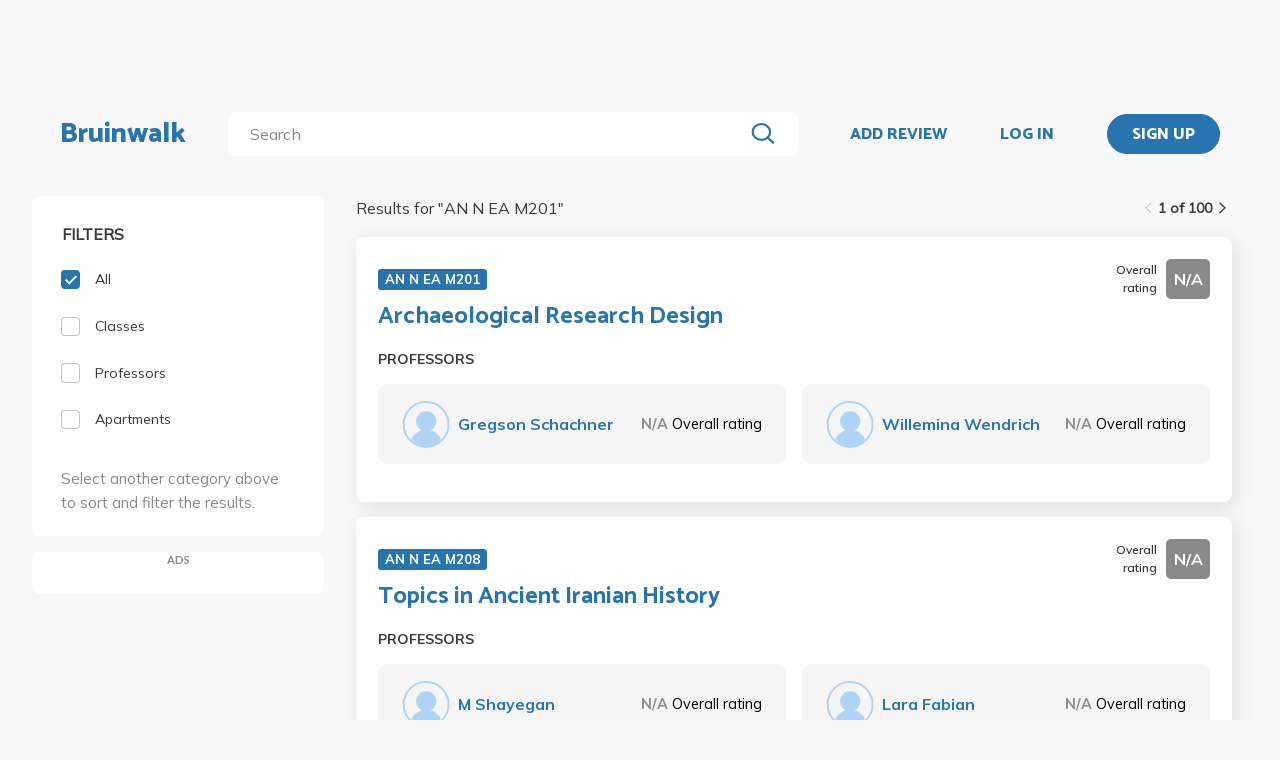

--- FILE ---
content_type: text/html; charset=utf-8
request_url: https://www.bruinwalk.com/search/?q=AN%20N%20EA%20M201
body_size: 8738
content:
<!doctype html>



<html lang=en>
  <head>
    <meta charset="UTF-8" />
    <meta name="viewport"
          content="width=device-width, initial-scale=1.0, maximum-scale=1.0, user-scalable=0"/>
    <meta property="fb:app_id" content="444337459097688" />
    <meta name="theme-color" content="#2774AE">
    
  <meta name="description"
        content="Search for 'AN N EA M201' | Bruinwalk: Your guide to UCLA."/>
  <meta name="image" content="https://bruinwalk-assets.sfo3.cdn.digitaloceanspaces.com/static-production/img/fbimg.png">
  <meta name="og:site_name" content="Bruinwalk">
  <meta property="og:type" content="website" />
  <meta property="og:title"
        content="Search for 'AN N EA M201' | Bruinwalk"/>
  <meta property="og:url" content="http://www.bruinwalk.com/search/?q=AN%20N%20EA%20M201" />
  <meta property="og:image" content="https://bruinwalk-assets.sfo3.cdn.digitaloceanspaces.com/static-production/img/fbimg.png" />
  <meta property="og:description"
        content="Search for 'AN N EA M201' | Bruinwalk is your guide to the best professors, courses and apartments in UCLA. Get the bear truth."/>

    
    <link rel="stylesheet" href="https://bruinwalk-assets.sfo3.cdn.digitaloceanspaces.com/static-production/CACHE/css/output.33a637feb865.css" type="text/css">
    <link href='https://fonts.googleapis.com/css?family=Lato:400,100,400italic,300,700|Open+Sans:600,800|Oswald'
          rel='stylesheet'
          type='text/css'>
    <link href="https://fonts.googleapis.com/css?family=Catamaran:400,700,800&display=swap"
          rel="stylesheet">
    <link href="https://fonts.googleapis.com/css?family=Muli:400,600,700&display=swap"
          rel="stylesheet">
    <link href="https://fonts.googleapis.com/css?family=Open+Sans:400,700,800&display=swap"
          rel="stylesheet">
    <link href="https://fonts.googleapis.com/css2?family=Mulish&display=swap"
          rel="stylesheet">
    <link rel="stylesheet"
          href="https://maxcdn.bootstrapcdn.com/font-awesome/4.5.0/css/font-awesome.min.css">
    <link href="https://cdnjs.cloudflare.com/ajax/libs/nprogress/0.2.0/nprogress.min.css"
          rel='stylesheet'/>
    
  <link rel="stylesheet" href="https://bruinwalk-assets.sfo3.cdn.digitaloceanspaces.com/static-production/CACHE/css/output.f0064fcb5f63.css" type="text/css">

    
    <link rel="shortcut icon"
          type="image/x-icon"
          href="https://bruinwalk-assets.sfo3.cdn.digitaloceanspaces.com/static-production/favicon.ico">
    <script src="https://bruinwalk-assets.sfo3.cdn.digitaloceanspaces.com/static-production/CACHE/js/output.895b5422ec1e.js"></script>
    
    <script src="https://cdn.broadstreetads.com/init-2.min.js"></script>
    <script>broadstreet.watch({ networkId: 5876 })</script>
    <title>
      
  
    Search for "AN N EA M201" | Bruinwalk
  

    </title>
  </head>
  <body>
    
    
    <section class="view">
      <div class="upper-content">
        



<div id="nav-ad"><broadstreet-zone zone-id="70307"></broadstreet-zone>
</div>
<nav class="content-row ">
  
  <a href="/" class="nav-link" id="nav-logo">
    
      Bruinwalk
    
  </a>
  <div class="nav-spacer"></div>
  
  <div id="nav-second-row">
    
    
<form id="nav-search"
      class="search-bar "
      action="/search/"
      method="GET">
  <input class="autocomplete"
         name="q"
         type="search"
         role="search"
         maxlength="100"
         placeholder="Search"
         
         
         autocomplete="off"
         required="required"
         formnovalidate="formnovalidate"/>
  <img src="https://bruinwalk-assets.sfo3.cdn.digitaloceanspaces.com/static-production/img/magnifying-glass.svg" class="submit-search" />
  <div class="suggestions-container"></div>
</form>


<script src="https://bruinwalk-assets.sfo3.cdn.digitaloceanspaces.com/static-production/lib/jquery.autocomplete.js"></script>
<script src="https://bruinwalk-assets.sfo3.cdn.digitaloceanspaces.com/static-production/js/app/searchBar.js"></script>

    
      <img src="https://bruinwalk-assets.sfo3.cdn.digitaloceanspaces.com/static-production/img/sliders.svg"
           id="nav-settings"
           onclick="open_modal(document.querySelector('.refine-modal'))">
    </img>
  
</div>
<div class="nav-spacer"></div>

<a href="/review/professor/"
   class="nav-link add-review"
   id="review-link">
  ADD REVIEW
</a>

  
  <div class="nav-spacer"></div>
  <a href="/accounts/login/?next=/search/"
     class="nav-link">LOG IN</a>
  <div class="nav-spacer"></div>
  <a href="/accounts/login/?next=/search/"
     id="signup-link">
    <div class="solid-button">SIGN UP</div>
  </a>

</nav>
<div id="after-nav-spacer"></div>
<script>
   $(document).ready(function() {
  
   
   var url = '/review/professor/',
       data = {
           'professor': null,
           'department': null,
           'course': null
       };
   
  
   var $addReviewBtn = $('.add-review');
   $addReviewBtn.attr("href", url + '?' + $.param(data));
   });
</script>

        <section class="content">
          
          
  <div class="row expanded-medium">
    <div class="controls small-12 medium-3 columns">
      <div class="hide-for-small-only">
<div class="browse-section bruinwalk-card row">
  <div class="browse-options">
    <form id="category_filter">
      <p class='filter-title'>FILTERS</p>
      <a  class="selected">
        <label>
          
          <input type="checkbox"
                 name="category"
                 class='checkbox'
                 value="all"
                 checked/>
          <div class="pretend-checkbox"></div>
          <div class="pretend-checkmark"></div>
          <span>All</span>
        </label>
      </a>
      <a >
        <label>
          <input type="checkbox"
                 name="category"
                 class='checkbox'
                 value="classes"
                 />
          <div class="pretend-checkbox"></div>
          <div class="pretend-checkmark"></div>
          <span>Classes</span>
        </label>
      </a>
      <a >
        <label>
          <input type="checkbox"
                 name="category"
                 class='checkbox'
                 value="professors"
                 />
          <div class="pretend-checkbox"></div>
          <div class="pretend-checkmark"></div>
          <span>Professors</span>
        </label>
      </a>
      <a >
        <label>
          <input id="apts-button"
                 type="checkbox"
                 class='checkbox'
                 name="category"
                 value="apartments"
                 />
          <div class="pretend-checkbox"></div>
          <div class="pretend-checkmark"></div>
          <span>Apartments</span>
        </label>
      </a>
      <a class="refine-button show-for-small-only">
        <span>Refine results</span>
        <br />
        <span><i class="fa fa-chevron-down icon-chevron"></i></span>
      </a>
      <div class ="refine-category">

    <div class="aux-text hide-for-small-only">
        <br />
        <p>Select another category above to sort and filter the results.</p>
    </div>

</div>
    </form>
  </div>
</div>

<div class="hide-for-small-only">
  <div class="ad bruinwalk-card" id="ad-card">
    <h6>ADS</h6>
    <div class="res-ad"><broadstreet-zone zone-id="70308"></broadstreet-zone>
</div>
    <div class="res-ad"><broadstreet-zone zone-id="88406"></broadstreet-zone>
</div>
    <div class="res-ad"><broadstreet-zone zone-id="88419"></broadstreet-zone>
</div>
  </div>
</div>
</div>
      <div class="show-for-small-only">

<div class="shader 
  closed
">
  <div class="modal-card refine-modal">
    <img class="close-modal" src="https://bruinwalk-assets.sfo3.cdn.digitaloceanspaces.com/static-production/img/cross.svg">
  </img>
  <div class="modal-contents">
    
  <div class="browse-section bruinwalk-card row show-for-small-only">
    <div class="browse-options">
      <form id="category_filter">
        <p class='filter-title'>FILTERS</p>
        <a  class="selected">
          <label>
            <input type="checkbox"
                   name="category"
                   class='checkbox'
                   value="all"
                   checked/>
            <div class="pretend-checkbox"></div>
            <div class="pretend-checkmark"></div>
            <span>All</span>
          </label>
        </a>
        <a >
          <label>
            <input type="checkbox"
                   name="category"
                   class='checkbox'
                   value="classes"
                   />
            <div class="pretend-checkbox"></div>
            <div class="pretend-checkmark"></div>
            <span>Classes</span>
          </label>
        </a>
        <a >
          <label>
            <input type="checkbox"
                   name="category"
                   class='checkbox'
                   value="professors"
                   />
            <div class="pretend-checkbox"></div>
            <div class="pretend-checkmark"></div>
            <span>Professors</span>
          </label>
        </a>
        <a >
          <label>
            <input id="apts-button"
                   type="checkbox"
                   class='checkbox'
                   name="category"
                   value="apartments"
                   />
            <div class="pretend-checkbox"></div>
            <div class="pretend-checkmark"></div>
            <span>Apartments</span>
          </label>
        </a>
        <div class ="refine-category">

    <div class="aux-text hide-for-small-only">
        <br />
        <p>Select another category above to sort and filter the results.</p>
    </div>

</div>
      </form>
    </div>
  </div>

  </div>
  <div class="modal-button-container">
    
  

  </div>
</div>
</div>
<script>
    // e can be any child element of the shader which contains the target modal, or the shader itself
    function close_modal(e) {
        e.closest(".shader").classList.add("fadeout");
    }

    function open_modal(e) {
        const shader = e.closest(".shader");
        shader.classList.remove("closed");
        shader.classList.add("fadein");
        document.body.classList.add("modal-open");
    }

    // If there exists a single visible shader
    if (document.querySelector(".shader:not(.closed)") != null) {
        document.body.classList.add("modal-open");
    }

    // [...] converts the HTMLCollection into an array
    [...document.getElementsByClassName("shader")].forEach(shader => {
        // Clicking on the shader closes the modal
        const modal_card = shader.querySelector(".modal-card");
        shader.addEventListener("click", (event) => {
            if (!modal_card.contains(event.target) && document.body.contains(event.target)){
                    // If the current element no longer exists, it means it went away on click and should not close the shader
                    close_modal(shader)
            }
        });
        // Clicking on the X button also closes the modal
        shader.querySelector(".close-modal").addEventListener("click", () => close_modal(shader));

        shader.addEventListener("animationend", (event) => {
            // Ensures that the modal won't close on other transitions such as button hover
            if (event.target == shader) {
                const classList = shader.classList;
                if (classList.contains("fadeout")) {
                    classList.remove("fadeout");
                    classList.add("closed");
                    document.body.classList.remove("modal-open");
                } else if (classList.contains("fadein")) {
                    classList.remove("fadein");
                }
            }
        });
    });
</script>

  <script>
  $(document).on('pjax:end', function() {
    document.body.classList.remove("modal-open");
  });
  </script>

</div>
    </div>
    <div class="browse">
<div class="medium-9 columns">
  <div id="result-wrapper">
    <div class="show-for-small-only">
      <div class="ad row" style="margin-bottom: 0 !important; padding: 0;"></div>
    </div>
    <div class="search-info">
      


<div class="filter-tag-wrapper show-for-small-only">
  
</div>
<script>

  $('#search_filter_type').click(function(){
      console.log('TODO: delete the tag')
  })
  
</script>

      <div class="white-space show-for-small-only"></div>
      <div class="fix-to-right">
<div class="paginator">
  <span>
    <a   class="paginator-left disabled" 
       data-pjax>
      <img  src="https://bruinwalk-assets.sfo3.cdn.digitaloceanspaces.com/static-production/img/arrow-right-disabled.svg" 
           class="left-arrow"/>
    </a>
    <span>1 of 100</span>
    <a   href="/search/?q=AN+N+EA+M201&amp;page=2" class="paginator-right"
        
       data-pjax>
      <img  src="https://bruinwalk-assets.sfo3.cdn.digitaloceanspaces.com/static-production/img/arrow-right.svg" />
    </a>
  </a>
</span>
</div>
</div>
    </div>
    <p class="results-text small-9 columns">
      
        Results for "<span class="query-text text-limit-area">AN N EA M201</span>"
      
    </p>
    <div class="clearfix"></div>
    <div class="results" style="padding-bottom: 0em;">
      
        
          
<div class="result-card flex-container">
  <div class="result-meta flex-container">
    
  <div class="flex-container class-meta-content">
    <a href="/classes/an-n-ea-m201/">
      <div class="class-id">AN N EA M201</div>
    </a>
    
<div class="flex-container rating-container" style="width: unset">
  <span class="rating-display">Overall rating</span>
  <span class="rating-box flex-container flex-item flex-middle"
        style="background-color: #898989">
    <b class="rating"> N/A </b>
  </span>
</div>

  </div>

  </div>
  <div class="result-meta flex-container">
    
  <a href="/classes/an-n-ea-m201/">Archaeological Research Design</a>

  </div>
  <span class="subresult-label">
    PROFESSORS
  </span>
  <div class="result-subresults flex-container">
    
  
  
    
      
        <div class="subresult-card flex-container prof-info hide-for-small-only">
          <div class="flex-container" style="align-items:center;width:unset;">
            <a href="/professors/gregson-t-schachner/an-n-ea-m201/">
              <div class="res-round-img"
                   style="background-image:url('https://bruinwalk-assets.sfo3.cdn.digitaloceanspaces.com/static-production/img/placeholder.svg');margin-bottom:unset;">
              </div>
            </a>
            <a href="/professors/gregson-t-schachner/an-n-ea-m201/" class="name"><b>Gregson Schachner</b></a>
          </div>
          <span class="rating flex-item flex-middle">
            <b style="color: #898989">
              N/A
            </b>
            <span class="rating-display">Overall rating</span>
          </span>
        </div>
        
        <div class="subresult-card flex-container prof-info show-for-small-only"
             style="justify-content: flex-start;flex: 0 100%">
          <a href="/professors/gregson-t-schachner/an-n-ea-m201/">
            <div class="res-round-img"
                 style="background-image:url('https://bruinwalk-assets.sfo3.cdn.digitaloceanspaces.com/static-production/img/placeholder.svg');margin-bottom:unset;">
            </div>
          </a>
          <div style="align-items:center;width:unset;padding-left: 5%;">
            <a href="/professors/gregson-t-schachner/an-n-ea-m201/" class=""><b>Gregson Schachner</b></a>
            <br>
            <span class="rating flex-item flex-middle">
              <b style="color: #898989">
                N/A
              </b>
              <span class="rating-display">Overall rating</span>
            </span>
          </div>
        </div>
      
        <div class="subresult-card flex-container prof-info hide-for-small-only">
          <div class="flex-container" style="align-items:center;width:unset;">
            <a href="/professors/willemina-z-wendrich/an-n-ea-m201/">
              <div class="res-round-img"
                   style="background-image:url('https://bruinwalk-assets.sfo3.cdn.digitaloceanspaces.com/static-production/img/placeholder.svg');margin-bottom:unset;">
              </div>
            </a>
            <a href="/professors/willemina-z-wendrich/an-n-ea-m201/" class="name"><b>Willemina Wendrich</b></a>
          </div>
          <span class="rating flex-item flex-middle">
            <b style="color: #898989">
              N/A
            </b>
            <span class="rating-display">Overall rating</span>
          </span>
        </div>
        
        <div class="subresult-card flex-container prof-info show-for-small-only"
             style="justify-content: flex-start;flex: 0 100%">
          <a href="/professors/willemina-z-wendrich/an-n-ea-m201/">
            <div class="res-round-img"
                 style="background-image:url('https://bruinwalk-assets.sfo3.cdn.digitaloceanspaces.com/static-production/img/placeholder.svg');margin-bottom:unset;">
            </div>
          </a>
          <div style="align-items:center;width:unset;padding-left: 5%;">
            <a href="/professors/willemina-z-wendrich/an-n-ea-m201/" class=""><b>Willemina Wendrich</b></a>
            <br>
            <span class="rating flex-item flex-middle">
              <b style="color: #898989">
                N/A
              </b>
              <span class="rating-display">Overall rating</span>
            </span>
          </div>
        </div>
      
    
  

  </div>
  
  

</div>

        
        
      
        
          
<div class="result-card flex-container">
  <div class="result-meta flex-container">
    
  <div class="flex-container class-meta-content">
    <a href="/classes/an-n-ea-m208/">
      <div class="class-id">AN N EA M208</div>
    </a>
    
<div class="flex-container rating-container" style="width: unset">
  <span class="rating-display">Overall rating</span>
  <span class="rating-box flex-container flex-item flex-middle"
        style="background-color: #898989">
    <b class="rating"> N/A </b>
  </span>
</div>

  </div>

  </div>
  <div class="result-meta flex-container">
    
  <a href="/classes/an-n-ea-m208/">Topics in Ancient Iranian History</a>

  </div>
  <span class="subresult-label">
    PROFESSORS
  </span>
  <div class="result-subresults flex-container">
    
  
  
    
      
        <div class="subresult-card flex-container prof-info hide-for-small-only">
          <div class="flex-container" style="align-items:center;width:unset;">
            <a href="/professors/m-rahim-shayegan/an-n-ea-m208/">
              <div class="res-round-img"
                   style="background-image:url('https://bruinwalk-assets.sfo3.cdn.digitaloceanspaces.com/static-production/img/placeholder.svg');margin-bottom:unset;">
              </div>
            </a>
            <a href="/professors/m-rahim-shayegan/an-n-ea-m208/" class="name"><b>M Shayegan</b></a>
          </div>
          <span class="rating flex-item flex-middle">
            <b style="color: #898989">
              N/A
            </b>
            <span class="rating-display">Overall rating</span>
          </span>
        </div>
        
        <div class="subresult-card flex-container prof-info show-for-small-only"
             style="justify-content: flex-start;flex: 0 100%">
          <a href="/professors/m-rahim-shayegan/an-n-ea-m208/">
            <div class="res-round-img"
                 style="background-image:url('https://bruinwalk-assets.sfo3.cdn.digitaloceanspaces.com/static-production/img/placeholder.svg');margin-bottom:unset;">
            </div>
          </a>
          <div style="align-items:center;width:unset;padding-left: 5%;">
            <a href="/professors/m-rahim-shayegan/an-n-ea-m208/" class=""><b>M Shayegan</b></a>
            <br>
            <span class="rating flex-item flex-middle">
              <b style="color: #898989">
                N/A
              </b>
              <span class="rating-display">Overall rating</span>
            </span>
          </div>
        </div>
      
        <div class="subresult-card flex-container prof-info hide-for-small-only">
          <div class="flex-container" style="align-items:center;width:unset;">
            <a href="/professors/lara-fabian/an-n-ea-m208/">
              <div class="res-round-img"
                   style="background-image:url('https://bruinwalk-assets.sfo3.cdn.digitaloceanspaces.com/static-production/img/placeholder.svg');margin-bottom:unset;">
              </div>
            </a>
            <a href="/professors/lara-fabian/an-n-ea-m208/" class="name"><b>Lara Fabian</b></a>
          </div>
          <span class="rating flex-item flex-middle">
            <b style="color: #898989">
              N/A
            </b>
            <span class="rating-display">Overall rating</span>
          </span>
        </div>
        
        <div class="subresult-card flex-container prof-info show-for-small-only"
             style="justify-content: flex-start;flex: 0 100%">
          <a href="/professors/lara-fabian/an-n-ea-m208/">
            <div class="res-round-img"
                 style="background-image:url('https://bruinwalk-assets.sfo3.cdn.digitaloceanspaces.com/static-production/img/placeholder.svg');margin-bottom:unset;">
            </div>
          </a>
          <div style="align-items:center;width:unset;padding-left: 5%;">
            <a href="/professors/lara-fabian/an-n-ea-m208/" class=""><b>Lara Fabian</b></a>
            <br>
            <span class="rating flex-item flex-middle">
              <b style="color: #898989">
                N/A
              </b>
              <span class="rating-display">Overall rating</span>
            </span>
          </div>
        </div>
      
    
  

  </div>
  
  
    
<a class="see-more flex-container flex-item flex-bottom"
   href="/classes/an-n-ea-m208/"
   style="width:unset;">See More
  <img src=https://bruinwalk-assets.sfo3.cdn.digitaloceanspaces.com/static-production/img/arrow-right.svg
       style="align-self:center; margin-left:4px"/>
</a>

  

</div>

        
        
      
        
          
<div class="result-card flex-container">
  <div class="result-meta flex-container">
    
  <div class="flex-container class-meta-content">
    <a href="/classes/an-n-ea-210/">
      <div class="class-id">AN N EA 210</div>
    </a>
    
<div class="flex-container rating-container" style="width: unset">
  <span class="rating-display">Overall rating</span>
  <span class="rating-box flex-container flex-item flex-middle"
        style="background-color: #898989">
    <b class="rating"> N/A </b>
  </span>
</div>

  </div>

  </div>
  <div class="result-meta flex-container">
    
  <a href="/classes/an-n-ea-210/">Late Egyptian</a>

  </div>
  <span class="subresult-label">
    PROFESSORS
  </span>
  <div class="result-subresults flex-container">
    
  
  
    
      
        <div class="subresult-card flex-container prof-info hide-for-small-only">
          <div class="flex-container" style="align-items:center;width:unset;">
            <a href="/professors/jonathan-winnerman/an-n-ea-210/">
              <div class="res-round-img"
                   style="background-image:url('https://bruinwalk-assets.sfo3.cdn.digitaloceanspaces.com/media/images/professors/Jonathan_Winnerman_BRIWX4R.jpg');margin-bottom:unset;">
              </div>
            </a>
            <a href="/professors/jonathan-winnerman/an-n-ea-210/" class="name"><b>Jonathan Winnerman</b></a>
          </div>
          <span class="rating flex-item flex-middle">
            <b style="color: #898989">
              N/A
            </b>
            <span class="rating-display">Overall rating</span>
          </span>
        </div>
        
        <div class="subresult-card flex-container prof-info show-for-small-only"
             style="justify-content: flex-start;flex: 0 100%">
          <a href="/professors/jonathan-winnerman/an-n-ea-210/">
            <div class="res-round-img"
                 style="background-image:url('https://bruinwalk-assets.sfo3.cdn.digitaloceanspaces.com/media/images/professors/Jonathan_Winnerman_BRIWX4R.jpg');margin-bottom:unset;">
            </div>
          </a>
          <div style="align-items:center;width:unset;padding-left: 5%;">
            <a href="/professors/jonathan-winnerman/an-n-ea-210/" class=""><b>Jonathan Winnerman</b></a>
            <br>
            <span class="rating flex-item flex-middle">
              <b style="color: #898989">
                N/A
              </b>
              <span class="rating-display">Overall rating</span>
            </span>
          </div>
        </div>
      
        <div class="subresult-card flex-container prof-info hide-for-small-only">
          <div class="flex-container" style="align-items:center;width:unset;">
            <a href="/professors/kathlyn-cooney/an-n-ea-210/">
              <div class="res-round-img"
                   style="background-image:url('https://bruinwalk-assets.sfo3.cdn.digitaloceanspaces.com/media/images/professors/Kathlyn_Cooney_NCPZk6z.jpg');margin-bottom:unset;">
              </div>
            </a>
            <a href="/professors/kathlyn-cooney/an-n-ea-210/" class="name"><b>Kathlyn Cooney</b></a>
          </div>
          <span class="rating flex-item flex-middle">
            <b style="color: #898989">
              N/A
            </b>
            <span class="rating-display">Overall rating</span>
          </span>
        </div>
        
        <div class="subresult-card flex-container prof-info show-for-small-only"
             style="justify-content: flex-start;flex: 0 100%">
          <a href="/professors/kathlyn-cooney/an-n-ea-210/">
            <div class="res-round-img"
                 style="background-image:url('https://bruinwalk-assets.sfo3.cdn.digitaloceanspaces.com/media/images/professors/Kathlyn_Cooney_NCPZk6z.jpg');margin-bottom:unset;">
            </div>
          </a>
          <div style="align-items:center;width:unset;padding-left: 5%;">
            <a href="/professors/kathlyn-cooney/an-n-ea-210/" class=""><b>Kathlyn Cooney</b></a>
            <br>
            <span class="rating flex-item flex-middle">
              <b style="color: #898989">
                N/A
              </b>
              <span class="rating-display">Overall rating</span>
            </span>
          </div>
        </div>
      
    
  

  </div>
  
  

</div>

        
        
          
            <div class="show-for-small-only">
              <div class="ad bruinwalk-card row">
                <h6>AD</h6>
                <broadstreet-zone zone-id="70308"></broadstreet-zone>

              </div>
            </div>
          
        
      
        
          
<div class="result-card flex-container">
  <div class="result-meta flex-container">
    
  <div class="flex-container class-meta-content">
    <a href="/classes/an-n-ea-261/">
      <div class="class-id">AN N EA 261</div>
    </a>
    
<div class="flex-container rating-container" style="width: unset">
  <span class="rating-display">Overall rating</span>
  <span class="rating-box flex-container flex-item flex-middle"
        style="background-color: #898989">
    <b class="rating"> N/A </b>
  </span>
</div>

  </div>

  </div>
  <div class="result-meta flex-container">
    
  <a href="/classes/an-n-ea-261/">Practical Field Archaeology</a>

  </div>
  <span class="subresult-label">
    PROFESSORS
  </span>
  <div class="result-subresults flex-container">
    
  
  
    
      
        <div class="subresult-card flex-container prof-info hide-for-small-only">
          <div class="flex-container" style="align-items:center;width:unset;">
            <a href="/professors/willemina-z-wendrich/an-n-ea-261/">
              <div class="res-round-img"
                   style="background-image:url('https://bruinwalk-assets.sfo3.cdn.digitaloceanspaces.com/static-production/img/placeholder.svg');margin-bottom:unset;">
              </div>
            </a>
            <a href="/professors/willemina-z-wendrich/an-n-ea-261/" class="name"><b>Willemina Wendrich</b></a>
          </div>
          <span class="rating flex-item flex-middle">
            <b style="color: #898989">
              N/A
            </b>
            <span class="rating-display">Overall rating</span>
          </span>
        </div>
        
        <div class="subresult-card flex-container prof-info show-for-small-only"
             style="justify-content: flex-start;flex: 0 100%">
          <a href="/professors/willemina-z-wendrich/an-n-ea-261/">
            <div class="res-round-img"
                 style="background-image:url('https://bruinwalk-assets.sfo3.cdn.digitaloceanspaces.com/static-production/img/placeholder.svg');margin-bottom:unset;">
            </div>
          </a>
          <div style="align-items:center;width:unset;padding-left: 5%;">
            <a href="/professors/willemina-z-wendrich/an-n-ea-261/" class=""><b>Willemina Wendrich</b></a>
            <br>
            <span class="rating flex-item flex-middle">
              <b style="color: #898989">
                N/A
              </b>
              <span class="rating-display">Overall rating</span>
            </span>
          </div>
        </div>
      
        <div class="subresult-card flex-container prof-info hide-for-small-only">
          <div class="flex-container" style="align-items:center;width:unset;">
            <a href="/professors/kathlyn-cooney/an-n-ea-261/">
              <div class="res-round-img"
                   style="background-image:url('https://bruinwalk-assets.sfo3.cdn.digitaloceanspaces.com/media/images/professors/Kathlyn_Cooney_NCPZk6z.jpg');margin-bottom:unset;">
              </div>
            </a>
            <a href="/professors/kathlyn-cooney/an-n-ea-261/" class="name"><b>Kathlyn Cooney</b></a>
          </div>
          <span class="rating flex-item flex-middle">
            <b style="color: #898989">
              N/A
            </b>
            <span class="rating-display">Overall rating</span>
          </span>
        </div>
        
        <div class="subresult-card flex-container prof-info show-for-small-only"
             style="justify-content: flex-start;flex: 0 100%">
          <a href="/professors/kathlyn-cooney/an-n-ea-261/">
            <div class="res-round-img"
                 style="background-image:url('https://bruinwalk-assets.sfo3.cdn.digitaloceanspaces.com/media/images/professors/Kathlyn_Cooney_NCPZk6z.jpg');margin-bottom:unset;">
            </div>
          </a>
          <div style="align-items:center;width:unset;padding-left: 5%;">
            <a href="/professors/kathlyn-cooney/an-n-ea-261/" class=""><b>Kathlyn Cooney</b></a>
            <br>
            <span class="rating flex-item flex-middle">
              <b style="color: #898989">
                N/A
              </b>
              <span class="rating-display">Overall rating</span>
            </span>
          </div>
        </div>
      
    
  

  </div>
  
  

</div>

        
        
      
        
          
<div class="result-card flex-container">
  <div class="result-meta flex-container">
    
  <div class="flex-container class-meta-content">
    <a href="/classes/an-n-ea-m135/">
      <div class="class-id">AN N EA M135</div>
    </a>
    
<div class="flex-container rating-container" style="width: unset">
  <span class="rating-display">Overall rating</span>
  <span class="rating-box flex-container flex-item flex-middle"
        style="background-color: #1D830D">
    <b class="rating"> 5.0 </b>
  </span>
</div>

  </div>

  </div>
  <div class="result-meta flex-container">
    
  <a href="/classes/an-n-ea-m135/">Religion in Ancient Israel</a>

  </div>
  <span class="subresult-label">
    PROFESSORS
  </span>
  <div class="result-subresults flex-container">
    
  
  
    
      
        <div class="subresult-card flex-container prof-info hide-for-small-only">
          <div class="flex-container" style="align-items:center;width:unset;">
            <a href="/professors/jeremy-smoak/an-n-ea-m135/">
              <div class="res-round-img"
                   style="background-image:url('https://bruinwalk-assets.sfo3.cdn.digitaloceanspaces.com/media/images/professors/Jeremy_Smoak_F7qrw8C.jpg');margin-bottom:unset;">
              </div>
            </a>
            <a href="/professors/jeremy-smoak/an-n-ea-m135/" class="name"><b>Jeremy Smoak</b></a>
          </div>
          <span class="rating flex-item flex-middle">
            <b style="color: #1D830D">
              5.0
            </b>
            <span class="rating-display">Overall rating</span>
          </span>
        </div>
        
        <div class="subresult-card flex-container prof-info show-for-small-only"
             style="justify-content: flex-start;flex: 0 100%">
          <a href="/professors/jeremy-smoak/an-n-ea-m135/">
            <div class="res-round-img"
                 style="background-image:url('https://bruinwalk-assets.sfo3.cdn.digitaloceanspaces.com/media/images/professors/Jeremy_Smoak_F7qrw8C.jpg');margin-bottom:unset;">
            </div>
          </a>
          <div style="align-items:center;width:unset;padding-left: 5%;">
            <a href="/professors/jeremy-smoak/an-n-ea-m135/" class=""><b>Jeremy Smoak</b></a>
            <br>
            <span class="rating flex-item flex-middle">
              <b style="color: #1D830D">
                5.0
              </b>
              <span class="rating-display">Overall rating</span>
            </span>
          </div>
        </div>
      
    
  

  </div>
  
  

</div>

        
        
      
        
          
<div class="result-card flex-container">
  <div class="result-meta flex-container">
    
  <div class="flex-container class-meta-content">
    <a href="/classes/an-n-ea-m170/">
      <div class="class-id">AN N EA M170</div>
    </a>
    
<div class="flex-container rating-container" style="width: unset">
  <span class="rating-display">Overall rating</span>
  <span class="rating-box flex-container flex-item flex-middle"
        style="background-color: #1D830D">
    <b class="rating"> 5.0 </b>
  </span>
</div>

  </div>

  </div>
  <div class="result-meta flex-container">
    
  <a href="/classes/an-n-ea-m170/">Introduction to Biblical Studies</a>

  </div>
  <span class="subresult-label">
    PROFESSORS
  </span>
  <div class="result-subresults flex-container">
    
  
  
    
      
        <div class="subresult-card flex-container prof-info hide-for-small-only">
          <div class="flex-container" style="align-items:center;width:unset;">
            <a href="/professors/jeremy-smoak/an-n-ea-m170/">
              <div class="res-round-img"
                   style="background-image:url('https://bruinwalk-assets.sfo3.cdn.digitaloceanspaces.com/media/images/professors/Jeremy_Smoak_F7qrw8C.jpg');margin-bottom:unset;">
              </div>
            </a>
            <a href="/professors/jeremy-smoak/an-n-ea-m170/" class="name"><b>Jeremy Smoak</b></a>
          </div>
          <span class="rating flex-item flex-middle">
            <b style="color: #1D830D">
              5.0
            </b>
            <span class="rating-display">Overall rating</span>
          </span>
        </div>
        
        <div class="subresult-card flex-container prof-info show-for-small-only"
             style="justify-content: flex-start;flex: 0 100%">
          <a href="/professors/jeremy-smoak/an-n-ea-m170/">
            <div class="res-round-img"
                 style="background-image:url('https://bruinwalk-assets.sfo3.cdn.digitaloceanspaces.com/media/images/professors/Jeremy_Smoak_F7qrw8C.jpg');margin-bottom:unset;">
            </div>
          </a>
          <div style="align-items:center;width:unset;padding-left: 5%;">
            <a href="/professors/jeremy-smoak/an-n-ea-m170/" class=""><b>Jeremy Smoak</b></a>
            <br>
            <span class="rating flex-item flex-middle">
              <b style="color: #1D830D">
                5.0
              </b>
              <span class="rating-display">Overall rating</span>
            </span>
          </div>
        </div>
      
    
  

  </div>
  
  

</div>

        
        
          
            
              <div class="show-for-small-only">
                <div class="ad bruinwalk-card row">
                  <h6>AD</h6>
                  <broadstreet-zone zone-id="88406"></broadstreet-zone>

                </div>
              </div>
            
          
        
      
        
          
<div class="result-card flex-container">
  <div class="result-meta flex-container">
    
  <div class="flex-container class-meta-content">
    <a href="/classes/an-n-ea-m168/">
      <div class="class-id">AN N EA M168</div>
    </a>
    
<div class="flex-container rating-container" style="width: unset">
  <span class="rating-display">Overall rating</span>
  <span class="rating-box flex-container flex-item flex-middle"
        style="background-color: #1D830D">
    <b class="rating"> 4.7 </b>
  </span>
</div>

  </div>

  </div>
  <div class="result-meta flex-container">
    
  <a href="/classes/an-n-ea-m168/">Introductory Hittite</a>

  </div>
  <span class="subresult-label">
    PROFESSORS
  </span>
  <div class="result-subresults flex-container">
    
  
  
    
      
        <div class="subresult-card flex-container prof-info hide-for-small-only">
          <div class="flex-container" style="align-items:center;width:unset;">
            <a href="/professors/elizabeth-a-waraksa/an-n-ea-m168/">
              <div class="res-round-img"
                   style="background-image:url('https://bruinwalk-assets.sfo3.cdn.digitaloceanspaces.com/static-production/img/placeholder.svg');margin-bottom:unset;">
              </div>
            </a>
            <a href="/professors/elizabeth-a-waraksa/an-n-ea-m168/" class="name"><b>Elizabeth Waraksa</b></a>
          </div>
          <span class="rating flex-item flex-middle">
            <b style="color: #1D830D">
              4.7
            </b>
            <span class="rating-display">Overall rating</span>
          </span>
        </div>
        
        <div class="subresult-card flex-container prof-info show-for-small-only"
             style="justify-content: flex-start;flex: 0 100%">
          <a href="/professors/elizabeth-a-waraksa/an-n-ea-m168/">
            <div class="res-round-img"
                 style="background-image:url('https://bruinwalk-assets.sfo3.cdn.digitaloceanspaces.com/static-production/img/placeholder.svg');margin-bottom:unset;">
            </div>
          </a>
          <div style="align-items:center;width:unset;padding-left: 5%;">
            <a href="/professors/elizabeth-a-waraksa/an-n-ea-m168/" class=""><b>Elizabeth Waraksa</b></a>
            <br>
            <span class="rating flex-item flex-middle">
              <b style="color: #1D830D">
                4.7
              </b>
              <span class="rating-display">Overall rating</span>
            </span>
          </div>
        </div>
      
        <div class="subresult-card flex-container prof-info hide-for-small-only">
          <div class="flex-container" style="align-items:center;width:unset;">
            <a href="/professors/anthony-david-yates/an-n-ea-m168/">
              <div class="res-round-img"
                   style="background-image:url('https://bruinwalk-assets.sfo3.cdn.digitaloceanspaces.com/static-production/img/placeholder.svg');margin-bottom:unset;">
              </div>
            </a>
            <a href="/professors/anthony-david-yates/an-n-ea-m168/" class="name"><b>Anthony Yates</b></a>
          </div>
          <span class="rating flex-item flex-middle">
            <b style="color: #898989">
              N/A
            </b>
            <span class="rating-display">Overall rating</span>
          </span>
        </div>
        
        <div class="subresult-card flex-container prof-info show-for-small-only"
             style="justify-content: flex-start;flex: 0 100%">
          <a href="/professors/anthony-david-yates/an-n-ea-m168/">
            <div class="res-round-img"
                 style="background-image:url('https://bruinwalk-assets.sfo3.cdn.digitaloceanspaces.com/static-production/img/placeholder.svg');margin-bottom:unset;">
            </div>
          </a>
          <div style="align-items:center;width:unset;padding-left: 5%;">
            <a href="/professors/anthony-david-yates/an-n-ea-m168/" class=""><b>Anthony Yates</b></a>
            <br>
            <span class="rating flex-item flex-middle">
              <b style="color: #898989">
                N/A
              </b>
              <span class="rating-display">Overall rating</span>
            </span>
          </div>
        </div>
      
    
  

  </div>
  
  
    
<a class="see-more flex-container flex-item flex-bottom"
   href="/classes/an-n-ea-m168/"
   style="width:unset;">See More
  <img src=https://bruinwalk-assets.sfo3.cdn.digitaloceanspaces.com/static-production/img/arrow-right.svg
       style="align-self:center; margin-left:4px"/>
</a>

  

</div>

        
        
      
        
          
<div class="result-card flex-container">
  <div class="result-meta flex-container">
    
  <div class="flex-container class-meta-content">
    <a href="/classes/an-n-ea-m70/">
      <div class="class-id">AN N EA M70</div>
    </a>
    
<div class="flex-container rating-container" style="width: unset">
  <span class="rating-display">Overall rating</span>
  <span class="rating-box flex-container flex-item flex-middle"
        style="background-color: #1D830D">
    <b class="rating"> 4.6 </b>
  </span>
</div>

  </div>

  </div>
  <div class="result-meta flex-container">
    
  <a href="/classes/an-n-ea-m70/">Demons, Fear, and Uncanny in Ancient World</a>

  </div>
  <span class="subresult-label">
    PROFESSORS
  </span>
  <div class="result-subresults flex-container">
    
  
  
    
      
        <div class="subresult-card flex-container prof-info hide-for-small-only">
          <div class="flex-container" style="align-items:center;width:unset;">
            <a href="/professors/gina-konstantopoulos/an-n-ea-m70/">
              <div class="res-round-img"
                   style="background-image:url('https://bruinwalk-assets.sfo3.cdn.digitaloceanspaces.com/media/images/professors/Gina_Konstantopoulos_fptRhDz.jpg');margin-bottom:unset;">
              </div>
            </a>
            <a href="/professors/gina-konstantopoulos/an-n-ea-m70/" class="name"><b>Gina Konstantopoulos</b></a>
          </div>
          <span class="rating flex-item flex-middle">
            <b style="color: #1D830D">
              4.6
            </b>
            <span class="rating-display">Overall rating</span>
          </span>
        </div>
        
        <div class="subresult-card flex-container prof-info show-for-small-only"
             style="justify-content: flex-start;flex: 0 100%">
          <a href="/professors/gina-konstantopoulos/an-n-ea-m70/">
            <div class="res-round-img"
                 style="background-image:url('https://bruinwalk-assets.sfo3.cdn.digitaloceanspaces.com/media/images/professors/Gina_Konstantopoulos_fptRhDz.jpg');margin-bottom:unset;">
            </div>
          </a>
          <div style="align-items:center;width:unset;padding-left: 5%;">
            <a href="/professors/gina-konstantopoulos/an-n-ea-m70/" class=""><b>Gina Konstantopoulos</b></a>
            <br>
            <span class="rating flex-item flex-middle">
              <b style="color: #1D830D">
                4.6
              </b>
              <span class="rating-display">Overall rating</span>
            </span>
          </div>
        </div>
      
    
  

  </div>
  
  

</div>

        
        
      
        
          
<div class="result-card flex-container">
  <div class="result-meta flex-container">
    
  <div class="flex-container class-meta-content">
    <a href="/classes/an-n-ea-m104/">
      <div class="class-id">AN N EA M104</div>
    </a>
    
<div class="flex-container rating-container" style="width: unset">
  <span class="rating-display">Overall rating</span>
  <span class="rating-box flex-container flex-item flex-middle"
        style="background-color: #F7C935">
    <b class="rating"> 3.5 </b>
  </span>
</div>

  </div>

  </div>
  <div class="result-meta flex-container">
    
  <a href="/classes/an-n-ea-m104/">History of Ancient Mesopotamia and Syria</a>

  </div>
  <span class="subresult-label">
    PROFESSORS
  </span>
  <div class="result-subresults flex-container">
    
  
  
    
      
        <div class="subresult-card flex-container prof-info hide-for-small-only">
          <div class="flex-container" style="align-items:center;width:unset;">
            <a href="/professors/robert-k-englund/an-n-ea-m104/">
              <div class="res-round-img"
                   style="background-image:url('https://bruinwalk-assets.sfo3.cdn.digitaloceanspaces.com/static-production/img/placeholder.svg');margin-bottom:unset;">
              </div>
            </a>
            <a href="/professors/robert-k-englund/an-n-ea-m104/" class="name"><b>Robert Englund</b></a>
          </div>
          <span class="rating flex-item flex-middle">
            <b style="color: #F7C935">
              3.5
            </b>
            <span class="rating-display">Overall rating</span>
          </span>
        </div>
        
        <div class="subresult-card flex-container prof-info show-for-small-only"
             style="justify-content: flex-start;flex: 0 100%">
          <a href="/professors/robert-k-englund/an-n-ea-m104/">
            <div class="res-round-img"
                 style="background-image:url('https://bruinwalk-assets.sfo3.cdn.digitaloceanspaces.com/static-production/img/placeholder.svg');margin-bottom:unset;">
            </div>
          </a>
          <div style="align-items:center;width:unset;padding-left: 5%;">
            <a href="/professors/robert-k-englund/an-n-ea-m104/" class=""><b>Robert Englund</b></a>
            <br>
            <span class="rating flex-item flex-middle">
              <b style="color: #F7C935">
                3.5
              </b>
              <span class="rating-display">Overall rating</span>
            </span>
          </div>
        </div>
      
    
  

  </div>
  
  

</div>

        
        
          
            
              <div class="show-for-small-only">
                <div class="ad bruinwalk-card row">
                  <h6>AD</h6>
                  <broadstreet-zone zone-id="88419"></broadstreet-zone>

                </div>
              </div>
            
          
        
      
        
          
<div class="result-card flex-container">
  <div class="result-meta flex-container">
    
  <div class="flex-container class-meta-content">
    <a href="/classes/an-n-ea-m60/">
      <div class="class-id">AN N EA M60</div>
    </a>
    
<div class="flex-container rating-container" style="width: unset">
  <span class="rating-display">Overall rating</span>
  <span class="rating-box flex-container flex-item flex-middle"
        style="background-color: #F58B0E">
    <b class="rating"> 3.0 </b>
  </span>
</div>

  </div>

  </div>
  <div class="result-meta flex-container">
    
  <a href="/classes/an-n-ea-m60/">Achaemenid Civilization and Empire of Alexander</a>

  </div>
  <span class="subresult-label">
    PROFESSORS
  </span>
  <div class="result-subresults flex-container">
    
  
  
    
      
        <div class="subresult-card flex-container prof-info hide-for-small-only">
          <div class="flex-container" style="align-items:center;width:unset;">
            <a href="/professors/rahim-m-shayegan/an-n-ea-m60/">
              <div class="res-round-img"
                   style="background-image:url('https://bruinwalk-assets.sfo3.cdn.digitaloceanspaces.com/media/images/professors/Rahim_M_Shayegan_BZaf8X5.jpg');margin-bottom:unset;">
              </div>
            </a>
            <a href="/professors/rahim-m-shayegan/an-n-ea-m60/" class="name"><b>Rahim Shayegan</b></a>
          </div>
          <span class="rating flex-item flex-middle">
            <b style="color: #F58B0E">
              3.0
            </b>
            <span class="rating-display">Overall rating</span>
          </span>
        </div>
        
        <div class="subresult-card flex-container prof-info show-for-small-only"
             style="justify-content: flex-start;flex: 0 100%">
          <a href="/professors/rahim-m-shayegan/an-n-ea-m60/">
            <div class="res-round-img"
                 style="background-image:url('https://bruinwalk-assets.sfo3.cdn.digitaloceanspaces.com/media/images/professors/Rahim_M_Shayegan_BZaf8X5.jpg');margin-bottom:unset;">
            </div>
          </a>
          <div style="align-items:center;width:unset;padding-left: 5%;">
            <a href="/professors/rahim-m-shayegan/an-n-ea-m60/" class=""><b>Rahim Shayegan</b></a>
            <br>
            <span class="rating flex-item flex-middle">
              <b style="color: #F58B0E">
                3.0
              </b>
              <span class="rating-display">Overall rating</span>
            </span>
          </div>
        </div>
      
        <div class="subresult-card flex-container prof-info hide-for-small-only">
          <div class="flex-container" style="align-items:center;width:unset;">
            <a href="/professors/jeffrey-newman/an-n-ea-m60/">
              <div class="res-round-img"
                   style="background-image:url('https://bruinwalk-assets.sfo3.cdn.digitaloceanspaces.com/static-production/img/placeholder.svg');margin-bottom:unset;">
              </div>
            </a>
            <a href="/professors/jeffrey-newman/an-n-ea-m60/" class="name"><b>Jeffrey Newman</b></a>
          </div>
          <span class="rating flex-item flex-middle">
            <b style="color: #898989">
              N/A
            </b>
            <span class="rating-display">Overall rating</span>
          </span>
        </div>
        
        <div class="subresult-card flex-container prof-info show-for-small-only"
             style="justify-content: flex-start;flex: 0 100%">
          <a href="/professors/jeffrey-newman/an-n-ea-m60/">
            <div class="res-round-img"
                 style="background-image:url('https://bruinwalk-assets.sfo3.cdn.digitaloceanspaces.com/static-production/img/placeholder.svg');margin-bottom:unset;">
            </div>
          </a>
          <div style="align-items:center;width:unset;padding-left: 5%;">
            <a href="/professors/jeffrey-newman/an-n-ea-m60/" class=""><b>Jeffrey Newman</b></a>
            <br>
            <span class="rating flex-item flex-middle">
              <b style="color: #898989">
                N/A
              </b>
              <span class="rating-display">Overall rating</span>
            </span>
          </div>
        </div>
      
    
  

  </div>
  
  
    
<a class="see-more flex-container flex-item flex-bottom"
   href="/classes/an-n-ea-m60/"
   style="width:unset;">See More
  <img src=https://bruinwalk-assets.sfo3.cdn.digitaloceanspaces.com/static-production/img/arrow-right.svg
       style="align-self:center; margin-left:4px"/>
</a>

  

</div>

        
        
      
      
    </div>
    <div class="middle-header">
      <div class="paginator2"></div>
    </div>
  </div>
</div>
</div>
  </div>

        </section>
        
        <div class="reveal" id="adblock-popup" data-reveal>
          <h2>Adblock Detected</h2>
          <img class="adblock-popup__image"
               src="https://bruinwalk-assets.sfo3.cdn.digitaloceanspaces.com/static-production/img/bear_adblock.svg"/>
          <p class="adblock-popup__message">
            Bruinwalk is an entirely Daily Bruin-run service brought to you for free. We hate
            annoying ads just as much as you do,
            but they help keep our lights on. We promise to keep our ads as relevant for you as possible, so
            please consider disabling your ad-blocking
            software while using this site.
          </p>
          <p class="adblock-popup__thanks">Thank you for supporting us!</p>
          <button class="close-button"
                  data-close
                  aria-label="Close modal"
                  type="button">
            <span aria-hidden="true">&times;</span>
          </div>
        </div>
        
<footer>
  <section>
    <div class="row expanded">
      <div class="medium-8 columns" style="width: 100%">
        <div class="row" style="max-width: 1800px;">
          <div class="medium-4 columns footer-column hide-for-small-only">
            <p class="brief-text-dailybruin">
              Bruinwalk is a service provided by
              <br>
              UCLA Student Media.
            </p>
            <p class="copyright-text">
              Built with Suzy's and Ollie's <i class="fa fa-heart" aria-hidden="true"></i> in 118 Kerckhoff Hall
              <br />
              &copy; UCLA Student Media 1998 - 2026
              <br />
            </p>
          </div>
          <div class="medium-4 columns footer-column links footer-column-small-only">
            <div class="title-footer">Links</div>
            <ul>
              <li>
                <a href="/about/">About</a>
              </li>
              <li>
                <a href="/terms/">Terms and Conditions</a>
              </li>
              <li>
                <a href="/privacy/">Privacy</a>
              </li>
              <li>
                <a href="http://apply.uclastudentmedia.com/" target="_blank">Opportunities</a>
              </li>
            </ul>
          </div>
          <div class="medium-4 columns footer-column links hide-for-small-only">
            <div class="title-footer">Contact Us</div>
            <ul>
              <li><a href="tel:+13108259898">(310) 825-9898</a></li>
              <li>
                <a href = "mailto:feedback@media.ucla.edu">feedback@media.ucla.edu</a>
              </li>
              <li>
                <a href="/contact/report-a-bug/">Report a Bug</a>
              </li>
            </ul>
          </div>
          <div class="medium-4 columns footer-column social-links hide-for-small-only">
            <div class="title-footer">Social Media</div>
            <ul>
              <!--<li>
                <a href="https://github.com/dailybruin/" target="_blank">
                  <i class="fa fa-github" aria-hidden="true"></i>
                </a>
              </li>
              <li>
                <a href="https://twitter.com/dailybruin/" target="_blank">
                  <i class="fa fa-twitter" aria-hidden="true"></i>
                </a>
              </li>-->
              <li>
                <a href="https://www.facebook.com/Bruinwalk/" target="_blank">
                  <i class="fa fa-facebook-official" aria-hidden="true"></i>
                </a>
              </li>
            </ul>
          </div>
          <div class='footer-column-small-only show-for-small-only'>
            <div class="medium-4 columns links no-padding-small-only">
              <div class="title-footer">Contact Us</div>
              <ul>
                <li>(310) 825-9898</li>
                <li>
                  <a href = "mailto:feedback@media.ucla.edu">feedback@media.ucla.edu</a>
                </li>
                <li>
                  <a href="/contact/report-a-bug/">Report a Bug</a>
                </li>
              </ul>
            </div>
            <div class="medium-4 columns social-links no-padding-small-only">
              <div class="title-footer">Social Media</div>
              <ul>
                <!--<li>
                  <a href="https://github.com/dailybruin/" target="_blank">
                    <i class="fa fa-github" aria-hidden="true"></i>
                  </a>
                </li>-->
                <!--<li>
                  <a href="https://twitter.com/dailybruin/" target="_blank">
                    <i class="fa fa-twitter" aria-hidden="true"></i>
                  </a>
                </li>-->
                <li>
                  <a href="https://www.facebook.com/Bruinwalk/" target="_blank">
                    <i class="fa fa-facebook-official" aria-hidden="true"></i>
                  </a>
                </li>
              </ul>
            </div>
          </div>
          <div class="row show-for-small-only center-text-xsmall-only">
            <div class="medium-4 columns no-padding-small-only">
              <p class="brief-text-dailybruin">
                Bruinwalk is a service provided by
                <br>
                UCLA Student Media.
              </p>
              <p class="copyright-text">
                Built with Suzy's and Ollie's <i class="fa fa-heart" aria-hidden="true"></i> in 118 Kerckhoff Hall
                <br />
                &copy; UCLA Student Media 1998 - 2026
                <br />
              </p>
            </div>
          </div>
          <div class="medium-4 footer-column columns">
            <a href="https://chrome.google.com/webstore/detail/easy-bruinwalk-ratings/iohhcbccamefhmjnppendeffiapogjfg?hl=en"
               target="_blank">
              <div class="extension" id="chrome">
                
                <i class="fa fa-arrow-up" aria-hidden="true"></i>
                <div class="extension-advertisement">
                  <div class="text">Download our Chrome Extension</div>
                  <img src="https://bruinwalk-assets.sfo3.cdn.digitaloceanspaces.com/static-production/img/chrome-logo.svg" />
                </div>
              </div>
            </a>
            <a href="https://addons.mozilla.org/en-US/firefox/addon/easy-bruinwalk-ratings/"
               target="_blank">
              <div class="extension" id="firefox">
                
                <i class="fa fa-arrow-up" aria-hidden="true"></i>
                <div class="extension-advertisement">
                  <div class="text">Download our Firefox Add-On</div>
                  <img src="https://bruinwalk-assets.sfo3.cdn.digitaloceanspaces.com/static-production/img/firefox-logo.png" />
                </div>
              </div>
            </a>
            <script src="https://bruinwalk-assets.sfo3.cdn.digitaloceanspaces.com/static-production/js/app/browserDetector.js"></script>
          </div>
        </div>
      </div>
    </section>
  </footer>

      </section>
      <script src="//cdnjs.cloudflare.com/ajax/libs/jquery.pjax/1.9.6/jquery.pjax.min.js"></script>
      <script src='//cdnjs.cloudflare.com/ajax/libs/nprogress/0.2.0/nprogress.min.js'></script>
      <script src="//cdnjs.cloudflare.com/ajax/libs/jquery-scrollTo/2.1.0/jquery.scrollTo.min.js"></script>
      <script src="//cdnjs.cloudflare.com/ajax/libs/blockadblock/3.2.1/blockadblock.js" integrity="sha256-uaQssnQX0rh7jVmDZVVmcxo4CJ1eMHNenpMQCOpZxjQ=" crossorigin="anonymous"></script>
      <script src = "https://bruinwalk-assets.sfo3.cdn.digitaloceanspaces.com/static-production/bundle/bundled-react.js"></script>
      <script src="https://bruinwalk-assets.sfo3.cdn.digitaloceanspaces.com/static-production/CACHE/js/output.65196c92dd56.js"></script>
      
  <script src="https://bruinwalk-assets.sfo3.cdn.digitaloceanspaces.com/static-production/js/app/refine.js"></script>
  <script>
    // pjax does not properly update our refine filters in that npm does not
    // detect the pjax event so it doesnt inject the correct assets
    // thus we refresh the page as a workaround so that npm
    // can detect the event and inject the dropdowns/boxes/etc
    $("#category_filter :checkbox").change(function() {
      location.reload()
    });
  </script>
  <script>
    $.pjax.defaults.scrollTo = false;
    NProgress.configure({ easing: 'ease', speed: 160, trickleRate: 0.06, minimum: 0.12 });

    $(document).pjax('react-select__option,#input-left,#input-right,a[data-pjax]', '.browse');

    $(document).on('pjax:send', function() {
      NProgress.start();
      $('#result-wrapper').css('opacity','0.4');
      $('a[data-pjax]').bind('click',false);
    });
 
    $(document).on('pjax:success', function() {
      NProgress.done();
      $('#result-wrapper').css('opacity','unset');
      $('a[data-pjax]').unbind('click',false);
      $.scrollTo(0,200);
    });
 
 
    $(document).on("pjax:complete ready",function() {
        // Initialize components
        [
            MobileRefine
 
        ].forEach(Component.doSetUp);
 
        // Quick JS fixes for now (todo: do these on backend)
        $('.paginator a').each(function() {
            // Disable paginator arrows that don't contain link text
            if (!$(this).attr('href')) {
                $(this).removeAttr('href').addClass('disabled');
            }
        });
        $('.paginator2').each(function() {
            // Cannot duplicate block tags for multiple paginators
            $(this).replaceWith($('.paginator').clone());
        });
        var $titleCircles = $('.title.circle'), $roundImages = $('.res-round-img');
        $(window).on('resize', function() {
            // Force title circles to maintain the same width and height
            $titleCircles.each(function() {
                $(this).css('height', $(this).outerWidth());
            });
            $roundImages.each(function() {
                $(this).css('height', $(this).outerWidth());
            });
        }).trigger('resize');
    });
  </script>
  <!-- Filter and sorting refine panel -->
  
  <script>$('.checkbox').click(function(){$('.checkbox').each(function(){$(this).prop('checked',false);});$(this).prop('checked',true)
const url=new URL(document.URL);const newUrl=new URL(url.origin+url.pathname);if(url.searchParams.has('q'))newUrl.searchParams.set('q',url.searchParams.get('q'));newUrl.searchParams.set('category',$(this).val());$.pjax({url:newUrl.toString(),container:'.browse'}).done(function(){$.pjax({url:newUrl.toString(),container:'.refine-category'});});});const apt_price_defaults=[500,10000];const beds_defaults=[0,5];const baths_defaults=[0,5];const rating_range=[1,5];const beds_range=[beds_defaults[0],beds_defaults[1]];const baths_range=[baths_defaults[0],baths_defaults[1]];const apt_price_range=[apt_price_defaults[0],apt_price_defaults[1]];$(document).on("DOMContentLoaded pjax:end",function(event){const url=new URL(document.URL);const query_param_dict=url.searchParams;if(query_param_dict.get('min'))
rating_range[0]=query_param_dict.get('min')
if(query_param_dict.get('max'))
rating_range[1]=query_param_dict.get('max')});function sendPjax(){const url=new URL(document.URL);url.searchParams.set('min',rating_range[0]);url.searchParams.set('max',rating_range[1]);url.searchParams.set('min-price',apt_price_range[0]);url.searchParams.set('max-price',apt_price_range[1]);url.searchParams.set('min_baths',baths_range[0]);url.searchParams.set('max_baths',baths_range[1]);url.searchParams.set('min_beds',beds_range[0]);url.searchParams.set('max_beds',beds_range[1]);url.searchParams.delete('page');$.pjax({url:url.toString(),container:'.browse'});}
function updateRatingRange(input_id,range_index){input_element=$('input[id='+input_id+']')
if(input_element.hasClass('input-price')){input_val=0;if(input_element.attr('type')=="range"){input_val=input_element.val()*500;}else{input_val=input_element.val();let invalidInput=((range_index==0&&input_val>apt_price_range[1])||(range_index==1&&input_val<apt_price_range[0]));if(isNaN(input_val)||invalidInput){input_val=apt_price_defaults[range_index];if(invalidInput){input_element.val("");}}}
apt_price_range[range_index]=input_val;}else{rating_range[range_index]=input_element.val();}
sendPjax();}
function updateBathsRange(value,range_index){if(!isNaN(value)){baths_range[range_index]=value;}else{baths_range[range_index]=baths_defaults[range_index];}
sendPjax();}
function updateBedsRange(value,range_index){if(!isNaN(value)){beds_range[range_index]=value;}else{beds_range[range_index]=beds_defaults[range_index];}
sendPjax();}
function isNaN(input){return(input=="NaN"||input==""||input==NaN);}
$('#input-left_desktop').change(function(){updateRatingRange($(this).attr('id'),0)});$("#input-right_desktop").change(function(){updateRatingRange($(this).attr('id'),1)});$("#input-left_mobile").change(function(){updateRatingRange($(this).attr('id'),0)});$("#input-right_mobile").change(function(){updateRatingRange($(this).attr('id'),1)});$('input[id=min-input]').change(function(){updateRatingRange($(this).attr('id'),0);});$('input[id=max-input]').change(function(){updateRatingRange($(this).attr('id'),1)});$('input[id=min-baths]').change(function(){updateBathsRange($(this).val(),0)});$('input[id=max-baths]').change(function(){updateBathsRange($(this).val(),1)});$('input[id=min-beds]').change(function(){updateBedsRange($(this).val(),0)});$('input[id=max-beds]').change(function(){updateBedsRange($(this).val(),1)});;</script>

      <!-- Google tag (gtag.js) -->
      <script async src="https://www.googletagmanager.com/gtag/js?id=G-YJDY92PEB6"></script>
      <script>
        window.dataLayer = window.dataLayer || [];
        function gtag(){dataLayer.push(arguments);}
        gtag('js', new Date());

        gtag('config', 'G-YJDY92PEB6');
      </script>
    </body>
  </html>
